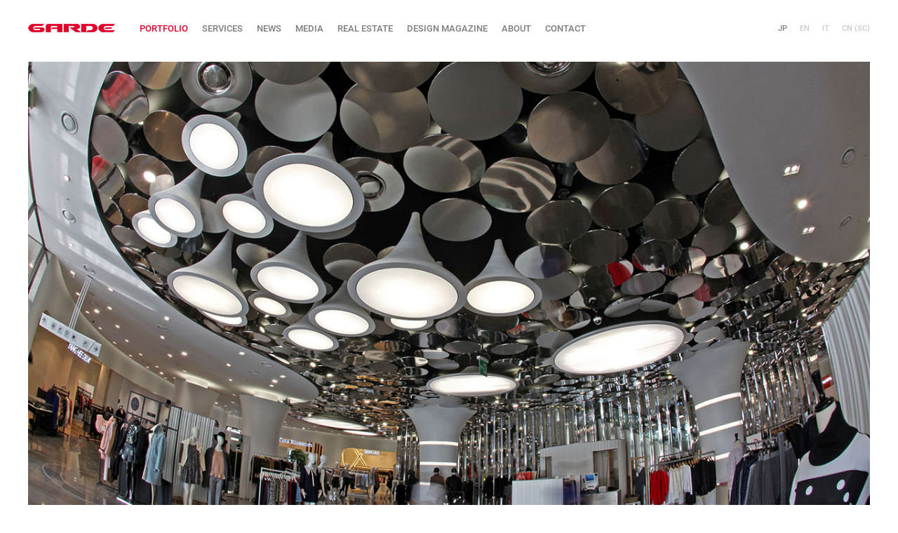

--- FILE ---
content_type: text/html; charset=utf-8
request_url: https://www.garde-intl.com/portfolio/por_details.php?ptid=97
body_size: 3628
content:
<!DOCTYPE html>
<html lang="ja">

<head>
	<meta charset="utf-8">
	<meta content='width=device-width, initial-scale=1.0' name='viewport' />
	<meta name="description" content='Doota Doota, Seoul 内装設計, 基本設計'>
	<meta name="keywords" content="GARDE, ギャルド, インテリアデザイン, 空間デザイン, 建築デザイン, コンサルティング, コーディネーション, プロジェクトマネージメント, 施工, 内装デザイン, 住居デザイン/デパートメントストアデザイン, オフィスデザイン ,Doota,Doota, Seoul">
	<meta name="copyright" content="Copyright: 2011-2022 GARDE Co., Ltd. All Rights Reserved.">
	<link rel="shortcut icon" href="../img/favicon.ico">
	<title>GARDE - Doota Doota, Seoul -</title>
	<link rel="stylesheet" href="../css/style.css" media="screen" />
	<link rel="stylesheet" href="../css/common.css" media="screen" />
	<script src="../js/jquery-1.6.1.min.js"></script>
	<script src="../js/jquery.masonry.min.js"></script>
	<script src="../js/services/scroll.js"></script>
	<script src="../js/func_tmn.js"></script>
</head>

<body id="top">
	<div id="wrapper">
		  <div id="HeadWrap">
    <header><h1 id="logo"><a href="/?lang=jp"><img src="/img/top_logo.png" alt="GARDE｜ギャルド" ></a></h1>
	</header>
    <nav class="global">
      <p class="jp"><span class="jp">JP</span><span class="en">EN</span><span class="it">IT</span><span class="tc">CN(TC)</span><span class="sc">CN(SC)</span></p>
      <ul class="globalList">
        <li><a href="//www.garde-intl.com/portfolio/por_details.php?ptid=97&lang=jp" class="sl"><span>JP</span></a></li>
        <li><a href="//www.garde-intl.com/portfolio/por_details.php?ptid=97&lang=en" ><span>EN</span></a></li>
        <li><a href="//www.garde-intl.com/portfolio/por_details.php?ptid=97&lang=it" ><span>IT</span></a></li>
        <!-- <li><a href="//www.garde-intl.com/portfolio/por_details.php?ptid=97&lang=tc" ><span>CN (TC)</span></a></li> -->
        <li><a href="//www.garde-intl.com/portfolio/por_details.php?ptid=97&lang=sc" ><span>CN (SC)</span></a></li>
      </ul>
    </nav>
    <div id="menuBtn">
      <span></span>
      <span></span>
      <span></span>
    </div>
  </div>
   <div id="hA">
    <div id="mMA">
     <div id="mM" class="mG">
       <h1 id="mLogo"><a href="/?lang=jp"><img src="/img/top_logo.png" alt="GARDE" ></a></h1>
      <ul class="m1">
	   <li class="trg"><a href="/top.php?lang=jp"><span>TOP</span></a></li>
       <li class="car close"><a href="#" id="m2_1" class="trg"><span>PORTFOLIO</span></a></li>
       <li><a href="/services/?lang=jp" id="m2_2" class="trg"><span>SERVICES</span></a></li>
       <li><a href="/news/?lang=jp" id="m2_3" class="trg"><span>NEWS</span></a></li>
       <li><a href="/news/publications.php?lang=jp" id="m2_4" class="trg"><span>MEDIA</span></a></li>
       <li><a href="/real-estate/?lang=jp" id="m2_2" class="trg"><span>REAL ESTATE</span></a></li>
       <li><a href="https://www.gardedesignmagazine.com/" class="trg" target="_blank"><span>DESIGN MAGAZINE</span></a></li>
       <li><a href="/aboutus/?lang=jp" id="m2_5" class="trg"><span>ABOUT</span></a></li>
       <li><a href="/contact/?lang=jp" id="m2_6" class="trg"><span>CONTACT</span></a></li>
      </ul>
     </div>
    </div>

    <div id="mSA">
     <ul id="mS">
       <li><a href="//www.garde-intl.com/portfolio/por_details.php?ptid=97&lang=jp" id="mS1" class="sl"><span>JP</span></a></li>
       <li><a href="//www.garde-intl.com/portfolio/por_details.php?ptid=97&lang=en" id="mS2" ><span>EN</span></a></li>
       <li><a href="//www.garde-intl.com/portfolio/por_details.php?ptid=97&lang=it" id="mS3" ><span>IT</span></a></li>
       <!-- <li><a href="//www.garde-intl.com/portfolio/por_details.php?ptid=97&lang=tc" id="mS4" ><span>CN (TC)</span></a></li> -->
       <li><a href="//www.garde-intl.com/portfolio/por_details.php?ptid=97&lang=sc" id="mS5" ><span>CN (SC)</span></a></li>
    </ul>
    </div>
   </div>

  <div id="hM">
   <div class="m2_wr mG" id="m2_1_list">
    <ul class="m2">
     <li ><a href="#" id="m3_1" class="trg"><span>BY TYPE</span></a></li>
     <li ><a href="#" id="m3_2" class="trg"><span>BY LOCATION</span></a></li>
     <li><a href="/portfolio/clent_list.php?lang=jp" id="m3_3" class="trg"><span>CLIENT LIST</span></a></li>
     <!--<li><a href="///portfolio/por_thumbnail.php?type=9&lang=" id="m3_4" class="trg"><span>RECENT OPENINGS</span></a></li>-->
    </ul>
   </div>
   <div class="m3_wr mG " id="m3_1_list">
    <ul class="m3">
     <li ><a href="/portfolio/por_thumbnail.php?type=1&lang=jp" id="m3_1_1" class="tg_m_3F_1"><span>RETAIL STORES</span></a></li>
     <li ><a href="/portfolio/por_thumbnail.php?type=2&lang=jp" id="m3_1_2" class="tg_m_3F_1"><span>RESIDENTIAL &amp; HOSPITALITY</span></a></li>
     <li ><a href="/portfolio/por_thumbnail.php?type=3&lang=jp" id="m3_1_3" class="tg_m_3F_1"><span>DEPARTMENT STORES &amp; SHOPPING CENTERS</span></a></li>
     <li ><a href="/portfolio/por_thumbnail.php?type=4&lang=jp" id="m3_1_4" class="tg_m_3F_1"><span>F &amp; B ENTERTAINMENT</span></a></li>
     <li ><a href="/portfolio/por_thumbnail.php?type=5&lang=jp" id="m3_1_5" class="tg_m_3F_1"><span>WORKPLACE DESIGN &amp; BRANDING</span></a></li>
     <li ><a href="/portfolio/por_thumbnail.php?type=6&lang=jp" id="m3_1_6" class="tg_m_3F_1"><span>PRODUCT DESIGN</span></a></li>
     <li ><a href="/portfolio/metaverse/por_thumbnail.php?type=7&lang=jp" id="m3_1_7" class="tg_m_3F_1"><span>METAVERSE</span></a></li>
    </ul>
   </div>
   <div class="m3_wr mG" id="m3_2_list">
    <ul class="m3">
     <li ><a href="/portfolio/por_loc_location.php?lang=jp&target=tokyo" id="m3_2_1" class="tg_m_3F_2"><span>JAPAN</span></a></li>
     <li ><a href="/portfolio/por_loc_location.php?lang=jp&target=asia" id="m3_2_2" class="tg_m_3F_2"><span>ASIA</span></a></li>
     <li ><a href="/portfolio/por_loc_location.php?lang=jp&target=europe" id="m3_2_3" class="tg_m_3F_2"><span>EUROPE</span></a></li>
     <li ><a href="/portfolio/por_loc_location.php?lang=jp&target=else" id="m3_2_4" class="tg_m_3F_2"><span>OTHER</span></a></li>
    </ul>
   </div>
  </div>
		<div id="content">
			<div id="PorDetImgWrap">
				<div id="PorDetLar"><img src="../img/portfolio/department_shopping/doota/img_001.jpg" alt="Doota" oncontextmenu="return false;" /></div>
								<div id="PorDetThum" class="clearfix"><a href="./por_details.php?ptid=97&img=2&lang=jp" ><img src="../img/portfolio/department_shopping/doota/img_002.jpg" alt= "Doota photo 2" class="PadR10" oncontextmenu="return false;" /></a><a href="./por_details.php?ptid=97&img=3&lang=jp" ><img src="../img/portfolio/department_shopping/doota/img_003.jpg" alt= "Doota photo 3" class="PadR10" oncontextmenu="return false;" /></a><a href="./por_details.php?ptid=97&img=4&lang=jp" ><img src="../img/portfolio/department_shopping/doota/img_004.jpg" alt= "Doota photo 4" class="PadR10" oncontextmenu="return false;" /></a><a href="./por_details.php?ptid=97&img=5&lang=jp" ><img src="../img/portfolio/department_shopping/doota/img_005.jpg" alt= "Doota_5" oncontextmenu="return false;" /></a></div>
							</div>
			<div id="PorMainWrap" class="clearfix">
				<div id="ConLefWrap">
					<div class="PorDetTitle624">
						<div class="PorDetTitleLeft">
							<h1 class="PorDetBrandname">Doota</h1>
						</div>
						<div class="PorDetTitleRight">
							<div class="OpenDate">2014.10</div>
						</div>
					</div>
					<p class="PadB20">Doota, Seoul</p>
					<!-- bool(false)
 -->
					<p  >内装設計, 基本設計</p>
					<p></p>
				</div>
				<div id="ConRigWrap">
					<div class="PorDetTitle300">
						<h2 class="CatTitle">LOCATIONS</h2>
					</div>
					<ul class="ShopName"><li><a href="./por_details.php?ptid=97&img=1&lang=jp">Doota, Seoul</a></li></ul>
				</div>
			</div>
			<h2 class="PorDetViewall">VIEW ALSO...</h2>
		</div><!-- .content-->

		<div id="viewAlso">
			<div id="pf">
				<div class="tmn">
					<a href="por_details.php?ptid=113&lang=jp" class="toplink"><div class="bx cap11" ><img src="..//img/portfolio/retail_stores/melvita/lumine/imgs_001.jpg" class="cf" rel="cp19" alt=""/><div class="cp"><div class="PorBrand">Melvita</div><div class="PorShop">ルミネ新宿1店</div></div><div class="or"></div></div></a><a href="por_details.php?ptid=112&lang=jp" class="toplink"><div class="bx cap11" ><img src="..//img/portfolio/retail_stores/tasaki/midtown/imgs_001.jpg" class="cf" rel="cp19" alt=""/><div class="cp"><div class="PorBrand">TASAKI</div><div class="PorShop">東京ミッドタウン</div></div><div class="or"></div></div></a><a href="por_details.php?ptid=111&lang=jp" class="toplink"><div class="bx cap11" ><img src="..//img/portfolio/retail_stores/davines/omotesando/imgs_001.jpg" class="cf" rel="cp19" alt=""/><div class="cp"><div class="PorBrand">davines</div><div class="PorShop">ダヴィネス　表参道ヒルズ店</div></div><div class="or"></div></div></a><a href="por_details.php?ptid=110&lang=jp" class="toplink"><div class="bx cap11" ><img src="..//img/portfolio/retail_stores/brioni/nagoya/imgs_001.jpg" class="cf" rel="cp19" alt=""/><div class="cp"><div class="PorBrand">Brioni</div><div class="PorShop">名古屋 松坂屋店</div></div><div class="or"></div></div></a><a href="por_details.php?ptid=109&lang=jp" class="toplink"><div class="bx cap11" ><img src="..//img/portfolio/retail_stores/laperla/ginza/imgs_001.jpg" class="cf" rel="cp19" alt=""/><div class="cp"><div class="PorBrand">La Perla</div><div class="PorShop">銀座店</div></div><div class="or"></div></div></a><a href="por_details.php?ptid=108&lang=jp" class="toplink"><div class="bx cap11" ><img src="..//img/portfolio/retail_stores/ugg/ginza/imgs_001.jpg" class="cf" rel="cp19" alt=""/><div class="cp"><div class="PorBrand">UGG</div><div class="PorShop">銀座店</div></div><div class="or"></div></div></a><a href="por_details.php?ptid=107&lang=jp" class="toplink"><div class="bx cap11" ><img src="..//img/portfolio/retail_stores/fendi/chuo_dori/imgs_001.jpg" class="cf" rel="cp19" alt=""/><div class="cp"><div class="PorBrand">FENDI</div><div class="PorShop">フェンディ 銀座店　フラッグシップストア
</div></div><div class="or"></div></div></a><a href="por_details.php?ptid=98&lang=jp" class="toplink"><div class="bx cap11" ><img src="..//img/portfolio/f_b_entertainment/sushib/imgs_001.jpg" class="cf" rel="cp19" alt=""/><div class="cp"><div class="PorBrand">SUSHI B</div><div class="PorShop">SUSHI B, Milan</div></div><div class="or"></div></div></a>				</div> <!-- .tmn -->
			</div> <!-- #portofolio -->
		</div><!-- .content-->
		<footer class="ffix footer">
  <div id="PorDetThumNone"></div>
  <div class="PageTop">
    <div class="PageLine"><a href="#top" class="blttop">PAGE TOP</a></div>
  </div>

  <div id="fA">
    <div class="footerright">
      <div id="instagram">
        <a href="https://www.instagram.com/garde_world_design/" target="_blank"></a>
      </div>
      <div id="linkedin">
        <a href="https://www.linkedin.com/company/garde-usp" target="_blank"></a>
      </div>
      <div id="behance">
        <a href="https://www.behance.net/garde-intl" target="_blank"></a>
      </div>
      <!-- <div id="facebook">
        <a href="https://www.facebook.com/people/Garde_world_design/100065673901601/" target="_blank"></a>
      </div> -->
       <!--
        <div id="wechat">
        <span></span>
      </div>
      <div id="modalBg"></div>
      <img id="modalItem" alt="" src="../img/wechat_qrcode.jpg">
      <div class="modal-close"></div>
        -->
      <ul id="fM">
        <li><a href="/privacyporicy.php?lang=jp" id="fM2"><span>PRIVACY POLICY</span></a></li>
        <li><a href="/sitemap.php?lang=jp" id="fM3"><span>SITE MAP</span></a></li>
      </ul>

    </div>
    <div class="footerleft">
      <a href="https://roundcube.secure.ne.jp/" target="_blank">COPYRIGHT &copy; GARDE CO., LTD. ALL RIGHTS RESERVED.</a>
    </div>

  </div>
  <br class="clearBoth">
</footer>
<!-- Google tag (gtag.js) -->
<script async src="https://www.googletagmanager.com/gtag/js?id=G-XSEWNP4DSB"></script>
<script>
  window.dataLayer = window.dataLayer || [];
  function gtag(){dataLayer.push(arguments);}
  gtag('js', new Date());

  gtag('config', 'G-XSEWNP4DSB');
</script>
<script>
// var _gaq = _gaq || [];
// _gaq.push(['_setAccount', 'UA-24964354-1']);
// _gaq.push(['_trackPageview']);
// (function() {
//   var ga = document.createElement('script'); ga.type = 'text/javascript'; ga.async = true;
//   ga.src = ('https:' == document.location.protocol ? 'https://ssl' : 'http://www') + '.google-analytics.com/ga.js';
//   var s = document.getElementsByTagName('script')[0]; s.parentNode.insertBefore(ga, s);
// })();

(function(i,s,o,g,r,a,m){i['GoogleAnalyticsObject']=r;i[r]=i[r]||function(){
(i[r].q=i[r].q||[]).push(arguments)},i[r].l=1*new Date();a=s.createElement(o),
m=s.getElementsByTagName(o)[0];a.async=1;a.src=g;m.parentNode.insertBefore(a,m)
})(window,document,'script','//www.google-analytics.com/analytics.js','ga');
ga('create', 'UA-24964354-1', 'auto');
ga('send', 'pageview');


var modal = $('#modalItem');
var modalAdjust = function(){
var w = $(window).width(),
h = $(window).height(),
x = (w - $(modal).outerWidth(true)) / 2,
y = (h - $(modal).outerHeight(true)) / 2;
$(modal).css({'left': x + 'px','top': y + 'px'});
};

var wechat = function(){
$('#modalBg, .modal-close').fadeIn(200);
$(modal).fadeIn(200);

$('#modalBg, .modal-close').click(function(){

  $(modal).fadeOut(200);
  $('#modalBg, .modal-close').fadeOut(200);
});

modalAdjust();

$(window).resize(function(){
modalAdjust();
});
};

$('#wechat span').click(function(){
wechat();
});

</script>
	</div>
</body>

</html>

--- FILE ---
content_type: application/javascript
request_url: https://www.garde-intl.com/js/func_tmn.js
body_size: 921
content:
/*@cc_on
eval((function(props) {
  var code = [];
 for (var i = 0, l = props.length; i < l; i++) {
    var prop = props[i];
    window['_'+prop]=window[prop];
    code.push(prop+'=_'+prop)
  }
  return 'var '+code.join(',');
})('document self top parent alert setInterval clearInterval setTimeout clearTimeout'.split(' ')));
@*/

$(function() {

  //menu Location

  var lpD = $('.sl').css('backgroundPosition'),
    lpX = lpY = 0;
  if (lpD) {
    var lp = lpD.split(' '),
      lpX = lp[0].replace('px', '');
    lpY = lp[1].replace('px', '');
  } else {
    lpX = $('.sl').css('backgroundPositionX').replace('px', '');
    lpY = $('.sl').css('backgroundPositionY').replace('px', '');
  }
  $('.sl').css('background-position', lpX + 'px -12px');



  //portofolio - masonry

  var
    speed = 750, // animation speed
    $wall = $('#pf').find('.tmn');
  $(window).load(function() {
    $wall.masonry({
      itemSelector: '.bx',
      columnWidth: 1,
      isAnimated: true,
      animationOptions: {
        duration: speed,
        queue: false
      }

    });
  });


  $('.or').css('background', '#000');
  $('.or').fadeTo(0, 0);
  $('.cp').fadeTo(0, 0);


  //portofolio - Caption overlay
  //portofolio - overlay

  $('.tmn').hover(function() {}, function() {
    $('.or').stop().fadeTo(0, 0);
  });

  $('.or').hover(function() {
    $(this).stop().fadeTo(0, 0);
    $('.or').not(this).stop().fadeTo(400, 0.6);
  }, function() {
    $(this).stop().fadeTo(800, 0.6);
  });

  $('.bx').hover(function() {
    $(this).children('.cp').fadeTo(800, 0.8);
  }, function() {
    $(this).children('.cp').hide();
  });

  //menu

  $('#menuBtn').click(function(){
    $(this).toggleClass('open');
    $('#hA, #hM').toggleClass('show');
    $('#HeadWrap .global').removeClass('open');
  });

  $('#hM .m2 li').eq(0).click(function() {
    $('#mM li').removeClass('cat2');
    $('#mM li').eq(1).addClass('cat');
  });
  $('#hM .m2 li').eq(1).click(function() {
    $('#mM li').removeClass('cat');
    $('#mM li').eq(1).addClass('cat2');
  });
  $('#mM .m1 li').click(function() {
    $(this).attr('class','');
  });

  $('#HeadWrap .global').click(function(){
    $(this).toggleClass('open');
  });

  $('.mG').children('ul').children('li').click(function() {
    var dpL = $(this).parent().attr('class');
    var dp = eval(dpL.charAt(1));

    $(this).addClass('car');
    $('.m' + dp).children('li').not(this).removeClass('car');

    var ced = $(this).children('.trg');
    var tgl = ced.attr('id');
    tgl = tgl + '_list';

    if (dp == 1) {
      if (0 < $('#' + tgl).size()) {
        if ($('#' + tgl).is(':hidden')) {
          $('#' + tgl).slideToggle();
        } else {
          $('.m2').children('li').removeClass('car');
          $('.m3_wr').slideUp();
          $('.m3').children('li').removeClass('car');
        }
      } else {
        $('.m2_wr').slideUp();
        $('.m2').children('li').removeClass('car');
        $('.m3_wr').slideUp();
        $('.m3').children('li').removeClass('car');
      }
    } else if (dp == 2) {
      if (0 < $('#' + tgl).size()) {
        if ($('.m3_wr').is(':visible')) {
          $('.m3_wr').each(function() {
            if ($(this).attr('id') == tgl) {
              $(this).show();
            } else {
              $(this).hide();
            }
          });
        } else {
          $('#' + tgl).slideToggle();
        }
      } else {
        $('.m3_wr').slideUp();
        $('.m3').children('li').removeClass('car');
      }
    } else if (dp == 3) {

    }
  });
});


--- FILE ---
content_type: image/svg+xml
request_url: https://www.garde-intl.com/img/btn_instagram_off.svg
body_size: 2477
content:
<?xml version="1.0" encoding="utf-8"?>
<!-- Generator: Adobe Illustrator 24.0.1, SVG Export Plug-In . SVG Version: 6.00 Build 0)  -->
<svg version="1.1" id="レイヤー_1" xmlns="http://www.w3.org/2000/svg" xmlns:xlink="http://www.w3.org/1999/xlink" x="0px"
	 y="0px" width="29.498px" height="30px" viewBox="0 0 29.498 30" style="enable-background:new 0 0 29.498 30;"
	 xml:space="preserve">
<style type="text/css">
	.st0{fill:#7D7E7E;}
	.st1{fill:#FFFFFF;}
	.st2{display:none;}
	.st3{display:inline;}
	.st4{fill:#E1002A;}
	.st5{display:inline;fill:#E1002A;}
</style>
<g>
	<g>
		<path class="st0" d="M-79.16,25.622c0,2.438-1.976,4.414-4.414,4.414h-20.599c-2.438,0-4.414-1.976-4.414-4.414V5.023
			c0-2.438,1.976-4.414,4.414-4.414h20.599c2.438,0,4.414,1.976,4.414,4.414V25.622z"/>
		<g>
			<path class="st1" d="M-88.89,11.584c-2.375,0.124-4.44,0.844-6.117,2.471c-1.694,1.643-2.467,3.657-2.256,6.154
				c-0.928-0.115-1.774-0.241-2.624-0.313c-0.294-0.025-0.642,0.01-0.891,0.151c-0.826,0.466-1.617,0.992-2.556,1.578
				c0.172-0.779,0.284-1.46,0.481-2.116c0.145-0.482,0.078-0.75-0.366-1.064c-2.851-2.013-4.053-5.025-3.153-8.127
				c0.832-2.869,2.876-4.609,5.652-5.516c3.79-1.238,8.049,0.025,10.353,3.034C-89.536,8.921-89.025,10.141-88.89,11.584
				L-88.89,11.584z M-99.821,10.617c0.022-0.567-0.47-1.078-1.053-1.095c-0.598-0.018-1.089,0.439-1.107,1.028
				c-0.018,0.597,0.439,1.075,1.041,1.091C-100.344,11.656-99.843,11.198-99.821,10.617L-99.821,10.617z M-94.118,9.521
				c-0.586,0.011-1.081,0.51-1.071,1.079c0.011,0.59,0.496,1.052,1.099,1.045c0.604-0.007,1.062-0.474,1.057-1.077
				C-93.038,9.977-93.522,9.511-94.118,9.521z"/>
			<path class="st1" d="M-83.555,26.39c-0.752-0.335-1.442-0.837-2.176-0.914c-0.732-0.076-1.501,0.346-2.266,0.424
				c-2.332,0.239-4.421-0.411-6.143-2.004c-3.276-3.03-2.808-7.676,0.982-10.159c3.369-2.207,8.309-1.471,10.684,1.591
				c2.073,2.672,1.829,6.219-0.701,8.464c-0.732,0.65-0.996,1.184-0.526,2.041C-83.615,25.99-83.605,26.191-83.555,26.39
				L-83.555,26.39z M-92.115,18.102c0.479,0,0.873-0.374,0.891-0.847c0.019-0.501-0.384-0.921-0.885-0.923
				c-0.496-0.002-0.912,0.424-0.895,0.917C-92.988,17.72-92.591,18.101-92.115,18.102L-92.115,18.102z M-86.597,16.334
				c-0.465-0.003-0.859,0.377-0.878,0.846c-0.02,0.502,0.37,0.914,0.867,0.915c0.48,0.002,0.86-0.362,0.878-0.84
				C-85.712,16.753-86.102,16.337-86.597,16.334z"/>
		</g>
	</g>
	<path class="st0" d="M-27.849,0.287h-24.103c-1.47,0-2.662,1.192-2.662,2.662v24.103c0,1.47,1.192,2.662,2.662,2.662h24.103
		c1.47,0,2.662-1.192,2.662-2.662V2.948C-25.187,1.478-26.379,0.287-27.849,0.287z M-45.508,25.696c0,0.428-0.347,0.775-0.775,0.775
		h-3.298c-0.428,0-0.775-0.347-0.775-0.775V11.873c0-0.428,0.347-0.775,0.775-0.775h3.298c0.428,0,0.775,0.347,0.775,0.775V25.696z
		 M-47.932,9.795c-1.73,0-3.133-1.403-3.133-3.133s1.403-3.133,3.133-3.133s3.133,1.403,3.133,3.133S-46.201,9.795-47.932,9.795z
		 M-28.275,25.758c0,0.393-0.319,0.712-0.712,0.712h-3.538c-0.393,0-0.712-0.319-0.712-0.712v-6.484
		c0-0.967,0.284-4.238-2.528-4.238c-2.181,0-2.623,2.239-2.712,3.244v7.478c0,0.393-0.319,0.712-0.712,0.712h-3.422
		c-0.393,0-0.712-0.319-0.712-0.712V11.81c0-0.393,0.319-0.712,0.712-0.712h3.422c0.393,0,0.712,0.319,0.712,0.712v1.206
		c0.809-1.214,2.01-2.15,4.569-2.15c5.666,0,5.634,5.293,5.634,8.202L-28.275,25.758L-28.275,25.758z"/>
	<g>
		<path class="st0" d="M21.005,0.036H8.493c-4.671,0-8.458,3.787-8.458,8.458v13.012c0,4.671,3.787,8.458,8.458,8.458h12.512
			c4.671,0,8.458-3.787,8.458-8.458V8.494C29.463,3.823,25.676,0.036,21.005,0.036z M3.038,8.494c0-3.008,2.447-5.455,5.455-5.455
			h12.512c3.008,0,5.455,2.447,5.455,5.455v13.012c0,3.008-2.447,5.455-5.455,5.455H8.493c-3.008,0-5.455-2.447-5.455-5.455V8.494z"
			/>
		<path class="st0" d="M14.749,22.707c4.25,0,7.707-3.457,7.707-7.707s-3.457-7.707-7.707-7.707c-4.25,0-7.707,3.458-7.707,7.707
			S10.5,22.707,14.749,22.707z M14.749,9.695c2.925,0,5.305,2.38,5.305,5.305s-2.38,5.305-5.305,5.305
			c-2.925,0-5.305-2.38-5.305-5.305S11.824,9.695,14.749,9.695z"/>
		<ellipse class="st0" cx="22.682" cy="7.068" rx="1.727" ry="1.727"/>
	</g>
	<path class="st0" d="M76.056,14.321c0.226,0.34,0.453,0.679,0.566,1.245H73c0-0.113,0-0.34,0.113-0.566s0.113-0.34,0.34-0.566
		c0.113-0.226,0.34-0.34,0.566-0.453c0.226-0.113,0.566-0.226,0.905-0.226C75.377,13.868,75.829,13.981,76.056,14.321z
		 M65.643,13.529c0.226-0.226,0.453-0.566,0.453-1.019c0-0.226,0-0.453-0.113-0.679c-0.113-0.113-0.226-0.34-0.34-0.34
		c-0.113-0.113-0.34-0.113-0.566-0.226c-0.226,0-0.453,0-0.679,0h-2.264v2.603h2.49C64.964,13.868,65.303,13.755,65.643,13.529z
		 M64.738,15.453h-2.603v3.056h2.603c0.226,0,0.453,0,0.679-0.113c0.226,0,0.453-0.113,0.566-0.226s0.34-0.226,0.453-0.453
		c0.113-0.226,0.113-0.453,0.113-0.679c0-0.566-0.113-1.019-0.453-1.245C65.756,15.566,65.303,15.453,64.738,15.453z M83.412,5.832
		v18.335c0,3.056-2.49,5.546-5.546,5.546H59.531c-3.056,0-5.546-2.49-5.546-5.546V5.832c0-3.056,2.49-5.546,5.546-5.546h18.335
		C80.922,0.287,83.412,2.776,83.412,5.832z M72.547,11.152h4.527V10.02h-4.527V11.152z M68.925,17.264
		c0-0.679-0.113-1.245-0.453-1.811c-0.34-0.453-0.792-0.792-1.471-1.019c0.453-0.226,0.905-0.566,1.132-0.905
		c0.226-0.34,0.34-0.792,0.34-1.358s-0.113-0.905-0.226-1.358c-0.226-0.34-0.453-0.679-0.679-0.792
		c-0.34-0.226-0.679-0.34-1.132-0.453c-0.566-0.226-1.019-0.226-1.585-0.226h-5.206v11.092h5.433c0.453,0,1.019-0.113,1.471-0.226
		s0.905-0.34,1.245-0.566c0.34-0.226,0.679-0.566,0.905-1.019C68.812,18.282,68.925,17.83,68.925,17.264z M73,16.924h5.772
		c0-0.679,0-1.245-0.113-1.811c-0.113-0.566-0.34-1.132-0.679-1.471c-0.34-0.453-0.792-0.792-1.245-1.019
		c-0.566-0.226-1.132-0.453-1.811-0.453c-0.566,0-1.132,0.113-1.698,0.34c-0.453,0.226-0.905,0.566-1.358,0.905
		c-0.34,0.34-0.679,0.792-0.792,1.358c-0.226,0.566-0.34,1.132-0.34,1.698c0,0.566,0.113,1.245,0.34,1.698
		c0.226,0.566,0.453,1.019,0.792,1.358c0.34,0.34,0.792,0.679,1.245,0.905c0.566,0.226,1.132,0.34,1.698,0.34
		c0.905,0,1.698-0.226,2.377-0.679c0.679-0.453,1.132-1.132,1.471-2.037h-1.924c-0.113,0.226-0.226,0.453-0.566,0.679
		c-0.34,0.226-0.679,0.34-1.132,0.34c-0.566,0-1.132-0.113-1.471-0.453C73.226,18.169,73,17.603,73,16.924z"/>
</g>
<g class="st2">
	<g class="st3">
		<path class="st4" d="M-79.16,25.622c0,2.438-1.976,4.414-4.414,4.414h-20.599c-2.438,0-4.414-1.976-4.414-4.414V5.023
			c0-2.438,1.976-4.414,4.414-4.414h20.599c2.438,0,4.414,1.976,4.414,4.414V25.622z"/>
		<g>
			<path class="st1" d="M-88.89,11.584c-2.375,0.124-4.44,0.844-6.117,2.471c-1.694,1.643-2.467,3.657-2.256,6.154
				c-0.928-0.115-1.774-0.241-2.624-0.313c-0.294-0.025-0.642,0.01-0.891,0.151c-0.826,0.466-1.617,0.992-2.556,1.578
				c0.172-0.779,0.284-1.46,0.481-2.116c0.145-0.482,0.078-0.75-0.366-1.064c-2.851-2.013-4.053-5.025-3.153-8.127
				c0.832-2.869,2.876-4.609,5.652-5.516c3.79-1.238,8.049,0.025,10.353,3.034C-89.536,8.921-89.025,10.141-88.89,11.584
				L-88.89,11.584z M-99.821,10.617c0.022-0.567-0.47-1.078-1.053-1.095c-0.598-0.018-1.089,0.439-1.107,1.028
				c-0.018,0.597,0.439,1.075,1.041,1.091C-100.344,11.656-99.843,11.198-99.821,10.617L-99.821,10.617z M-94.118,9.521
				c-0.586,0.011-1.081,0.51-1.071,1.079c0.011,0.59,0.496,1.052,1.099,1.045c0.604-0.007,1.062-0.474,1.057-1.077
				C-93.038,9.977-93.522,9.511-94.118,9.521z"/>
			<path class="st1" d="M-83.555,26.39c-0.752-0.335-1.442-0.837-2.176-0.914c-0.732-0.076-1.501,0.346-2.266,0.424
				c-2.332,0.239-4.421-0.411-6.143-2.004c-3.276-3.03-2.808-7.676,0.982-10.159c3.369-2.207,8.309-1.471,10.684,1.591
				c2.073,2.672,1.829,6.219-0.701,8.464c-0.732,0.65-0.996,1.184-0.526,2.041C-83.615,25.99-83.605,26.191-83.555,26.39
				L-83.555,26.39z M-92.115,18.102c0.479,0,0.873-0.374,0.891-0.847c0.019-0.501-0.384-0.921-0.885-0.923
				c-0.496-0.002-0.912,0.424-0.895,0.917C-92.988,17.72-92.591,18.101-92.115,18.102L-92.115,18.102z M-86.597,16.334
				c-0.465-0.003-0.859,0.377-0.878,0.846c-0.02,0.502,0.37,0.914,0.867,0.915c0.48,0.002,0.86-0.362,0.878-0.84
				C-85.712,16.753-86.102,16.337-86.597,16.334z"/>
		</g>
	</g>
	<path class="st5" d="M-27.849,0.287h-24.103c-1.47,0-2.662,1.192-2.662,2.662v24.103c0,1.47,1.192,2.662,2.662,2.662h24.103
		c1.47,0,2.662-1.192,2.662-2.662V2.948C-25.187,1.478-26.379,0.287-27.849,0.287z M-45.508,25.696c0,0.428-0.347,0.775-0.775,0.775
		h-3.298c-0.428,0-0.775-0.347-0.775-0.775V11.873c0-0.428,0.347-0.775,0.775-0.775h3.298c0.428,0,0.775,0.347,0.775,0.775V25.696z
		 M-47.932,9.795c-1.73,0-3.133-1.403-3.133-3.133s1.403-3.133,3.133-3.133s3.133,1.403,3.133,3.133S-46.201,9.795-47.932,9.795z
		 M-28.275,25.758c0,0.393-0.319,0.712-0.712,0.712h-3.538c-0.393,0-0.712-0.319-0.712-0.712v-6.484
		c0-0.967,0.284-4.238-2.528-4.238c-2.181,0-2.623,2.239-2.712,3.244v7.478c0,0.393-0.319,0.712-0.712,0.712h-3.422
		c-0.393,0-0.712-0.319-0.712-0.712V11.81c0-0.393,0.319-0.712,0.712-0.712h3.422c0.393,0,0.712,0.319,0.712,0.712v1.206
		c0.809-1.214,2.01-2.15,4.569-2.15c5.666,0,5.634,5.293,5.634,8.202L-28.275,25.758L-28.275,25.758z"/>
	<g class="st3">
		<path class="st4" d="M21.005,0.036H8.493c-4.671,0-8.458,3.787-8.458,8.458v13.012c0,4.671,3.787,8.458,8.458,8.458h12.512
			c4.671,0,8.458-3.787,8.458-8.458V8.494C29.463,3.823,25.676,0.036,21.005,0.036z M3.038,8.494c0-3.008,2.447-5.455,5.455-5.455
			h12.512c3.008,0,5.455,2.447,5.455,5.455v13.012c0,3.008-2.447,5.455-5.455,5.455H8.493c-3.008,0-5.455-2.447-5.455-5.455V8.494z"
			/>
		<path class="st4" d="M14.749,22.707c4.25,0,7.707-3.457,7.707-7.707s-3.457-7.707-7.707-7.707c-4.25,0-7.707,3.458-7.707,7.707
			S10.5,22.707,14.749,22.707z M14.749,9.695c2.925,0,5.305,2.38,5.305,5.305s-2.38,5.305-5.305,5.305
			c-2.925,0-5.305-2.38-5.305-5.305S11.824,9.695,14.749,9.695z"/>
		<ellipse class="st4" cx="22.682" cy="7.068" rx="1.727" ry="1.727"/>
	</g>
	<path class="st5" d="M76.056,14.321c0.226,0.34,0.453,0.679,0.566,1.245H73c0-0.113,0-0.34,0.113-0.566s0.113-0.34,0.34-0.566
		c0.113-0.226,0.34-0.34,0.566-0.453c0.226-0.113,0.566-0.226,0.905-0.226C75.377,13.868,75.829,13.981,76.056,14.321z
		 M65.643,13.529c0.226-0.226,0.453-0.566,0.453-1.019c0-0.226,0-0.453-0.113-0.679c-0.113-0.113-0.226-0.34-0.34-0.34
		c-0.113-0.113-0.34-0.113-0.566-0.226c-0.226,0-0.453,0-0.679,0h-2.264v2.603h2.49C64.964,13.868,65.303,13.755,65.643,13.529z
		 M64.738,15.453h-2.603v3.056h2.603c0.226,0,0.453,0,0.679-0.113c0.226,0,0.453-0.113,0.566-0.226s0.34-0.226,0.453-0.453
		c0.113-0.226,0.113-0.453,0.113-0.679c0-0.566-0.113-1.019-0.453-1.245C65.756,15.566,65.303,15.453,64.738,15.453z M83.412,5.832
		v18.335c0,3.056-2.49,5.546-5.546,5.546H59.531c-3.056,0-5.546-2.49-5.546-5.546V5.832c0-3.056,2.49-5.546,5.546-5.546h18.335
		C80.922,0.287,83.412,2.776,83.412,5.832z M72.547,11.152h4.527V10.02h-4.527V11.152z M68.925,17.264
		c0-0.679-0.113-1.245-0.453-1.811c-0.34-0.453-0.792-0.792-1.471-1.019c0.453-0.226,0.905-0.566,1.132-0.905
		c0.226-0.34,0.34-0.792,0.34-1.358s-0.113-0.905-0.226-1.358c-0.226-0.34-0.453-0.679-0.679-0.792
		c-0.34-0.226-0.679-0.34-1.132-0.453c-0.566-0.226-1.019-0.226-1.585-0.226h-5.206v11.092h5.433c0.453,0,1.019-0.113,1.471-0.226
		s0.905-0.34,1.245-0.566c0.34-0.226,0.679-0.566,0.905-1.019C68.812,18.282,68.925,17.83,68.925,17.264z M73,16.924h5.772
		c0-0.679,0-1.245-0.113-1.811c-0.113-0.566-0.34-1.132-0.679-1.471c-0.34-0.453-0.792-0.792-1.245-1.019
		c-0.566-0.226-1.132-0.453-1.811-0.453c-0.566,0-1.132,0.113-1.698,0.34c-0.453,0.226-0.905,0.566-1.358,0.905
		c-0.34,0.34-0.679,0.792-0.792,1.358c-0.226,0.566-0.34,1.132-0.34,1.698c0,0.566,0.113,1.245,0.34,1.698
		c0.226,0.566,0.453,1.019,0.792,1.358c0.34,0.34,0.792,0.679,1.245,0.905c0.566,0.226,1.132,0.34,1.698,0.34
		c0.905,0,1.698-0.226,2.377-0.679c0.679-0.453,1.132-1.132,1.471-2.037h-1.924c-0.113,0.226-0.226,0.453-0.566,0.679
		c-0.34,0.226-0.679,0.34-1.132,0.34c-0.566,0-1.132-0.113-1.471-0.453C73.226,18.169,73,17.603,73,16.924z"/>
</g>
</svg>
